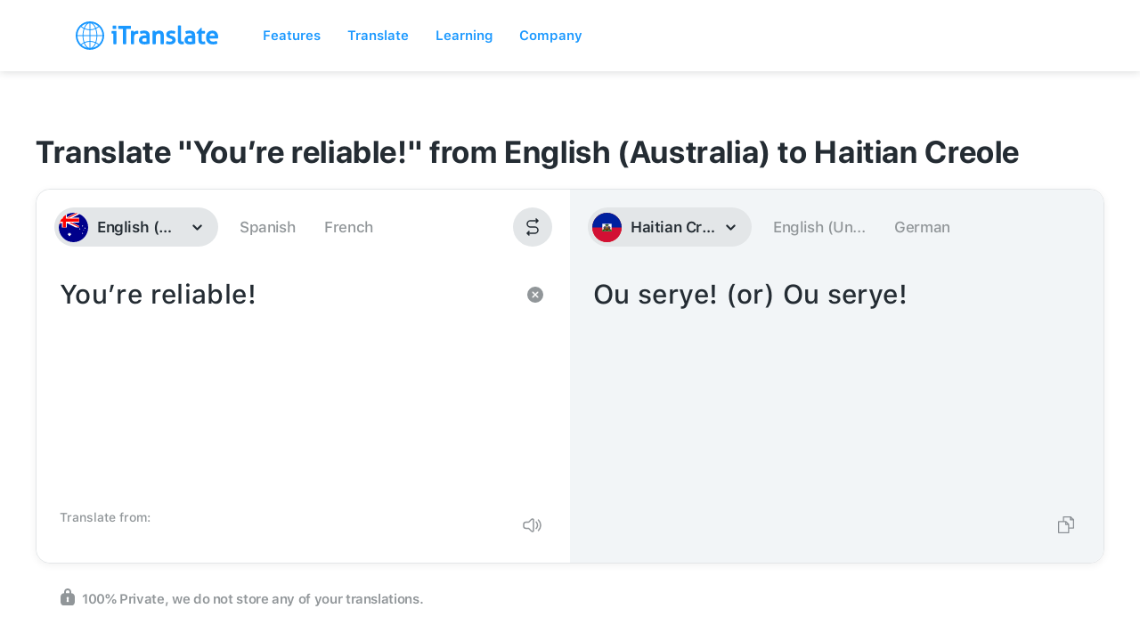

--- FILE ---
content_type: image/svg+xml
request_url: https://itranslate-webapp-production.web.app/images/ht.svg
body_size: 8981
content:
<svg xmlns="http://www.w3.org/2000/svg" xmlns:xlink="http://www.w3.org/1999/xlink" width="180" height="180" xmlns:v="https://vecta.io/nano"><style><![CDATA[.B{stroke-width:.5}.C{stroke:#000}.D{fill:#f1b517}.E{fill:#fff}.F{fill:#016a16}.G{fill:#d20014}.H{fill:#0a328c}.I{stroke:#d20014}.J{stroke:#0a328c}.K{stroke:#fff}.L{fill:#503200}]]></style><defs><circle id="A" cx="90" cy="90" r="90"/><path id="B" d="M101.428 100.06l-11.588.337-11.536.13-8.35 2.684c-2.416.5-2.102 1.284-3.97 1.702-1.498.335-1.67.44-2.55.498-.532.035-1.186.444-1.827.895v6.27h56.785v-5.963a11.18 11.18 0 0 0-1.802-.77c-.834-.283-1.396-.593-2.894-.928-1.87-.418-1.555-1.21-3.97-1.702-2.423-.492-8.297-3.152-8.297-3.152h0z"/><path id="C" d="M86.717 86.107l.838-.02 1.533 6.45-.327 2.032z"/><path id="D" d="M87.433 92.753l-2.576-6.923.96-.06 3.005 8.46z"/><path id="E" d="M85.144 90.328l-1.513-3.254.654-.138 2.76 5.404z"/><path id="F" d="M85.35 90.818l-6.862-7.5c-2.143 1.697-1.745 4.813-1.745 4.813l7.774 6.1.832-3.422z"/><path id="G" d="M89.317 94.94l-5.1-5.156c-2.152.075-.445 3.287-.336 3.69l5.426 4.64V94.94z"/><path id="H" d="M88.883 94.054L78.36 82.786l-.41.3L89.086 95.45z"/><path id="I" d="M77.752 82.063l-.23-.268.023-.535-2.17-1.382.97 2.184.74.134.23.268z"/><path id="J" d="M76.643 82.866c.37-.446.81-.892 1.594-1.315l.6.87-1.294 1.092-.9-.646z"/><path id="K" d="M75.487 84.767l.353.616c.218-.08 2.42-2.074 2.42-2.074l1.58-.05.454-.502c-1.16-1.248-2.25.178-2.25.178l-2.553 1.83z"/><path id="L" d="M76.747 85.804c.084-.55 1.126-1.928 1.277-1.977.782.235 1.51.685 2.3-1.102-.69.875-2.083-.016-2.083-.016l-.605.503.017.243-1.83 1.702.924.648z"/><path id="M" d="M82.35 92.803l-8.62-6.847c-1.476 1.502-.25 6.14-.25 6.14l8.426 4.565.443-3.857z"/><path id="N" d="M89.5 98.35l-7.09-5.68c-2.422.34-.518 3.904-.374 4.297l7.49 4.06-.024-2.677z"/><path id="O" d="M89.218 97.203l-15.332-11.51-.352.355L89.636 98.62z"/><path id="P" d="M73.157 85.084l-.275-.224-.074-.53-2.387-.997 1.35 1.988.752.008.276.224z"/><path id="Q" d="M72.21 86.06c.284-.5.636-1.013 1.333-1.562l.748.755-1.077 1.292-1.004-.485z"/><path id="R" d="M71.355 87.985l.095.636c.203-.113 2.137-2.236 2.137-2.236l1.552-.286.316-.5c-1.078-1.268-2.228.42-2.228.42l-1.872 1.967z"/><path id="S" d="M72.583 89.127c-.074-.59.73-2.318.873-2.39.928.276 1.736.692 2.077-1.24-.538.968-2.077.217-2.077.217l-.515.587.073.32-1.566 2.02 1.135.485z"/><path id="T" d="M81.734 96.99c-.115-.028-11.1-6.265-11.1-6.265-.8 1.35-.077 3.312.274 3.617.02.9-.36 1.384.424 3.263.232 1.222.797 2.348 1.62 3.016 1.003 3.85 4.933 4.11 6.448.974l2.344-4.606z"/><path id="U" d="M89.01 101.107l-7.53-4.413c-2.422.34.05 4.834.196 5.226l7.27 2.582.064-3.395z"/><path id="V" d="M87.746 99.508l-17-9.053-.3.403 17.943 9.988z"/><path id="W" d="M69.917 89.962l-.308-.18-.16-.513-2.52-.624 1.654 1.76.744-.106.31.18z"/><path id="X" d="M69.14 91.07a4.88 4.88 0 0 1 1.063-1.744l.862.634-.855 1.44-1.07-.328z"/><path id="Y" d="M68.46 93.11l.356.7c.184-.14 1.802-2.747 1.802-2.747l1.495-.492.28-.608c-1.2-1.11-2.1.805-2.1.805L68.46 93.11z"/><path id="Z" d="M70.063 94.102c-.12-.6.3-2.518.42-2.607.937.28 1.718.358 1.934-1.573-.544.917-1.997.572-1.997.572l-.426.65.1.227-1.235 2.37 1.214.36z"/><path id="a" d="M93.198 86.107l-.838-.02-1.533 6.45.327 2.032z"/><path id="b" d="M92.482 92.753l2.576-6.923-.96-.06-3.005 8.46z"/><path id="c" d="M94.772 90.328l1.513-3.254-.654-.138-2.76 5.404z"/><path id="d" d="M94.566 90.818l6.862-7.5c2.143 1.697 1.745 4.813 1.745 4.813l-7.774 6.1-.832-3.422z"/><path id="e" d="M90.6 94.94l5.1-5.156c2.152.075.445 3.287.336 3.69l-5.426 4.64V94.94z"/><path id="f" d="M91.032 94.054l10.523-11.27.41.3L90.83 95.45z"/><path id="g" d="M102.164 82.063l.23-.268-.023-.535 2.17-1.382-.97 2.184-.74.134-.23.268z"/><path id="h" d="M103.272 82.866c-.37-.446-.81-.892-1.594-1.315l-.6.87 1.294 1.092.9-.646z"/><path id="i" d="M104.43 84.767l-.353.616c-.218-.08-2.42-2.074-2.42-2.074l-1.58-.05-.454-.502c1.16-1.248 2.25.178 2.25.178l2.553 1.83z"/><path id="j" d="M103.17 85.804c-.084-.55-1.126-1.928-1.277-1.977-.782.235-1.51.685-2.3-1.102.69.875 2.083-.016 2.083-.016l.605.503-.017.243 1.83 1.702-.924.648z"/><path id="k" d="M97.564 92.803l8.62-6.847c1.476 1.502.25 6.14.25 6.14l-8.425 4.565-.444-3.857z"/><path id="l" d="M90.416 98.35l7.09-5.68c2.422.34.518 3.904.374 4.297l-7.49 4.06.024-2.677z"/><path id="m" d="M90.697 97.203l15.332-11.51.352.355L90.28 98.62z"/><path id="n" d="M106.758 85.084l.275-.224.074-.53 2.387-.997-1.35 1.988-.752.008-.276.224z"/><path id="o" d="M107.706 86.06c-.284-.5-.636-1.013-1.333-1.562l-.748.755 1.077 1.292 1.004-.485z"/><path id="p" d="M108.56 87.985l-.095.636c-.203-.113-2.137-2.236-2.137-2.236l-1.552-.286-.316-.5c1.078-1.268 2.228.42 2.228.42l1.872 1.967z"/><path id="q" d="M107.333 89.127c.074-.59-.73-2.318-.873-2.39-.928.276-1.736.692-2.077-1.24.538.968 2.077.217 2.077.217l.515.587-.073.32 1.566 2.02-1.135.485z"/><path id="r" d="M98.18 96.99c.115-.028 11.1-6.265 11.1-6.265.8 1.35.077 3.312-.274 3.617-.02.9.36 1.384-.424 3.263-.232 1.222-.797 2.348-1.62 3.016-1.003 3.85-4.933 4.11-6.448.974L98.18 96.99z"/><path id="s" d="M90.904 101.107l7.53-4.413c2.422.34-.05 4.834-.196 5.226l-7.27 2.582-.064-3.395z"/><path id="t" d="M92.17 99.508l17-9.053.3.403-17.943 9.988z"/><path id="u" d="M109.998 89.962l.308-.18.16-.513 2.52-.624-1.654 1.76-.744-.106-.31.18z"/><path id="v" d="M110.776 91.07a4.88 4.88 0 0 0-1.063-1.744l-.862.634.855 1.44 1.07-.328z"/><path id="w" d="M111.455 93.11l-.356.7c-.184-.14-1.802-2.747-1.802-2.747l-1.495-.492-.28-.608c1.2-1.11 2.1.805 2.1.805l1.836 2.342z"/><path id="x" d="M109.852 94.102c.12-.6-.3-2.518-.42-2.607-.937.28-1.718.358-1.934-1.573.544.917 1.997.572 1.997.572l.426.65-.1.227 1.235 2.37-1.214.36z"/><path id="y" d="M89.254 75.362l-.28 5.442h1.74l-.255-5.395 1.814-.254-.2-2.15-4.507.174.025 1.952z"/><path id="z" d="M89.9 73.14c-4.658-4.663-8.327-2.387-9.2-1.74.578.112 1.096-.247 1.364-.29-.168.212-.52.738-.52.738s1.44-.68 1.6-.618c-.208.166-.436.562-.436.562.107.04.917-.634 1.077-.646-.247.28-.323.917-.323.917l.702-.327c.182.13-.05.378.108.365 1.166-.096 2.806 1.066 3.032 1.423"/><path id="AA" d="M88.737 73.993C88.252 72.88 79.384 71 77.6 74.14c.698.176 1.366-.586 1.366-.586l-.06.703 1.183-.907-.425.937.94-.76-.03.76 1.153-1.26-.152.732 1.032-.44-.122.614"/><path id="AB" d="M88.343 74.168c-2.276-1.522-5.795-.497-5.795-.497-2.245 1.26-3.442 1.03-3.732 3.366.212-.088.82-.82.82-.82l.455.908.15-1.288.364.995.547-1.64.12 1.112.85-1.112.394.322.364-.85.334.556s.577-.35.91-.146l.637-.73.15.527.547-.644.212.468.546-.497-.03.35 1.882.03"/><path id="AC" d="M87.828 74.432c-1.586-.03-6.136 1.687-7.313 3.484l.758-.38.232.722.284-.722.06.556c.174-.434.37-.484.698-.03l.12-.673.182.644.303-.702s.19.76.304.73c0 0 .503-1.316.728-1.376l.06.82.304-.82.273.615.06-.878.304.673s.16-.662.394-.8l.455.4 2.027-1.456"/><path id="AD" d="M88.133 74.807c-2.113.8-4.002 3.707-3.857 4.936.938-1.165.737-1.004 1.156.336 0 0 .158-1.173.318-1.312l.275.868.103-1.135.28.013-.072-.712.42.32c-.098-.407-.203-.544.232-.893 0 0-.55.07-.116-.92l.405.39s-.072-.433.073-.6l1.5-.517"/><path id="AE" d="M88.337 75.024l-.798 1.52.41.118-.92.69.778-.08s-1.187.434-1.33 1.6l1.208-.533s-1.024 1.046-1.166 1.678l.695-.612s-.675.73-.573 1.836l.512-.572c-.123 1.342-.082 1.46.532 2.488 0 0-.164-1.58.02-1.777l1.35 1.402-.757-1.994s.84 1.264 1.35 1.145l-1.064-1.62 1.044.848-1.187-1.777 1.105.335s-.798-1.007-.736-1.64l.757.83s-.286-.947-.205-1.224l.39.08-.757-.87.512-.1-.06-.572.368-.118-.02-.632"/><path id="AF" d="M89.135 75.478c-1.3 1.777-.634 4.52-1.412 5.923"/><path id="AG" d="M90.025 73.14c4.658-4.663 8.327-2.387 9.2-1.74-.578.112-1.096-.247-1.364-.29a16.91 16.91 0 0 1 .519.738s-1.44-.68-1.6-.618c.208.166.436.562.436.562-.107.04-.917-.634-1.077-.646.247.28.323.917.323.917l-.702-.327c-.182.13.05.378-.108.365-1.166-.096-2.806 1.066-3.032 1.423"/><path id="AH" d="M91.178 73.993c.485-1.112 9.353-3.003 11.136.146-.698.176-1.366-.586-1.366-.586l.06.703-1.183-.907.425.937-.94-.76.03.76-1.153-1.26.152.732-1.032-.44.122.614"/><path id="AI" d="M91.572 74.168c2.276-1.522 5.795-.497 5.795-.497 2.245 1.26 3.442 1.03 3.732 3.366-.212-.088-.82-.82-.82-.82l-.455.908-.15-1.288-.364.995-.547-1.64-.12 1.112-.85-1.112-.394.322-.364-.85-.334.556s-.577-.35-.91-.146l-.637-.73-.15.527-.547-.644-.212.468-.546-.497.03.35-1.882.03"/><path id="AJ" d="M92.087 74.432c1.586-.03 6.136 1.687 7.313 3.484l-.758-.38-.232.722-.284-.722-.06.556c-.174-.434-.37-.484-.698-.03l-.12-.673-.182.644-.303-.702s-.19.76-.304.73c0 0-.503-1.316-.728-1.376l-.06.82-.304-.82-.273.615-.06-.878-.304.673s-.16-.662-.394-.8l-.455.4-2.027-1.456"/><path id="AK" d="M91.782 74.807c2.113.8 4.002 3.707 3.857 4.936-.938-1.165-.736-1.004-1.156.336 0 0-.158-1.173-.318-1.312l-.275.868-.103-1.135-.28.013.072-.712-.42.32c.098-.407.203-.544-.232-.893 0 0 .55.07.116-.92l-.405.39s.072-.433-.073-.6l-1.5-.517"/><path id="AL" d="M91.578 75.024l.798 1.52-.41.118.92.69-.778-.08s1.187.434 1.33 1.6l-1.208-.533s1.024 1.046 1.166 1.678l-.695-.612a2.54 2.54 0 0 0 .573 1.836l-.512-.572c.123 1.342.082 1.46-.532 2.488 0 0 .164-1.58-.02-1.777l-1.35 1.402.757-1.994s-.84 1.264-1.35 1.145l1.064-1.62-1.044.848 1.187-1.777-1.105.335s.798-1.007.736-1.64l-.757.83s.286-.947.205-1.224l-.39.08.757-.87-.512-.1.06-.572-.368-.118.02-.632"/><path id="AM" d="M90.78 75.478c1.3 1.777.634 4.52 1.412 5.923"/><path id="AN" d="M90.567 99.92l.712-8.535c-.001-2.02-.488-6.5-.488-6.5h-2.05l-.265 6.473c.06 2.57.712 8.563.712 8.563h1.38z"/><path id="AO" d="M90.235 74.96l-.592-.498.164-4.263.58.17z"/><path id="AP" d="M83.12 96.15c-.16-.296-.637-.51-1.2-.51s-1.037.215-1.196.51c-.037-.068-.06-.14-.06-.215 0-.4.562-.727 1.255-.727s1.255.325 1.255.727a.45.45 0 0 1-.056.215h0z"/><path id="AQ" d="M83.015 97.05c0 .78-.49 1.412-1.09 1.412s-1.09-.632-1.09-1.412v-.766h2.182v.766z"/><path id="AR" d="M81.676 96.645l-.186-1.978h.83l-.136 1.978z"/><path id="AS" d="M83.123 96.07c-.16.296-.637.51-1.2.51s-1.037-.215-1.196-.51c-.037.068-.06.14-.06.215 0 .4.562.727 1.255.727s1.255-.325 1.255-.727a.45.45 0 0 0-.056-.215h0z"/><path id="AT" d="M87.62 103.672l-4.236-1.313-1.846-3.153-6.536-.32.227 2.365 5.567 1.066.53.95 6.4 1.78z"/><path id="AU" d="M83.197 104.552l-6.69-9.84-.33.247 6.637 9.88z"/><path id="AV" d="M77.13 95.1l-.714-1.195c-.134-.22-.337-.294-.635-.137-.3.153-.262.455-.143.674l.66 1.11.833-.453z"/><path id="AW" d="M83.992 98.476l-13.498-1.372-.328 1.963 13.432 1.35z"/><path id="AX" d="M70.253 96.598l-.35 2.723h.57l.394-2.49z"/><path id="AY" d="M72.506 97.04l-.153 2.448.35.043.284-2.174z"/><path id="AZ" d="M81.65 98.096l-.328 2.3.656-.02.262-2.28z"/><path id="Aa" d="M83.662 98.16l-.467 2.66.743.108.212-1.4c.06.28.32.494.628.494.353 0 .64-.278.64-.62s-.288-.616-.64-.616a.59.59 0 0 0-.565.412l.14-.997-.7-.044z"/><path id="Ab" d="M78.8 98.59l-1.856 2.09.217.254 2.383-1.627z"/><path id="Ac" d="M74.474 103.8l1.856-2.09-.217-.254-2.383 1.627z"/><path id="Ad" d="M79.332 103.277l-2.258-1.746-.232.164 1.78 2.254z"/><path id="Ae" d="M73.763 99.248l2.3 1.687.278-.21-1.795-2.253z"/><path id="Af" d="M76.254 97.856l.22 2.744.308-.013.724-2.67z"/><path id="Ag" d="M77.005 104.513l-.22-2.744-.34-.032-.415 2.776z"/><path id="Ah" d="M80.04 100.816l-2.877.306-.044.274 2.9.38z"/><path id="Ai" d="M73.196 101.765l2.81-.444.06-.218-2.905-.325z"/><path id="Aj" d="M87.718 97.273l.693 3.532-.565.298-.608-3.78z"/><path id="Ak" d="M87.355 96.818c-.32-.134-.74.093-1.424-.775-1.127 1.033-.064 1.19.107 2.212.32.13.515-.794 1.38-.89l1.38-.122-.32-.436-1.124.01z"/><path id="Al" d="M87.815 97.51l-.128-1.054c-.14-.372-.6-.052-.6.165l.118.97.6-.083z"/><path id="Am" d="M85.437 102.06c.01-.24-.334-.454-.472-.46s-.44.28-.45.52v.6c.02.22.196.966.55 1.02.167.026.383-.24.383-.46l-.01-1.22zm-.98-1.638l.01.982c-.322.1-.272.35-.262.7l.01 2.863c-.114.2-.466.2-.632.348s-.145.438.612.628l.585.02c.892-.196 1.076-.49.63-.657-.238-.09-.55-.194-.67-.335l.02-.682.58.02c.155 0 .45-.39.46-.712l.004-1.482c-.02-.84-.652-.935-.828-.925l.013-.774-.532.002z"/><path id="An" d="M80.565 103.397c-.382-.154-.378.703-.378.703l.6.006c.263.12.475.506.307.695-.14.157-1.306-.265-1.385-.022.206 1.165 1.75 1.613 2.31 1.103.547-.5.685-1.83-1.1-2.177l-.364-.308z"/><path id="Ao" d="M66.13 99.608s-1.352-.022-1.594.073c-.097.038.34.495.25.67-.338.65-2.636.56-2.818.42-.31-.243 2.14-.452 2.157-.617.02-.2-.363-.688-.304-.993.077-.397 1.073-.544 1.073-.544l1.236.994z"/><path id="Ap" d="M67.94 100.83l-3.06-2.533s-.135-.143-.248-.02.04.26.04.26l3.158 2.61.1-.314z"/><path id="Aq" d="M70.888 103.33c-.054-.052-2.493-2.165-2.493-2.165l-.163-.617s-.377.255-.515.387-.352.49-.352.49l.683.03 2.157 1.976.683-.104z"/><path id="Ar" d="M79.52 105.805c.245 0 .444.192.444.43s-.2.43-.444.43-.444-.192-.444-.43.2-.43.444-.43"/><path id="As" d="M79.52 105.805c.245 0 .444.192.444.43s-.2.43-.444.43-.444-.192-.444-.43.2-.43.444-.43h0z"/><path id="At" d="M88.113 106.934c0 .1-.08.2-.18.2s-.18-.09-.18-.2.082-.2.18-.2.18.09.18.2h0zm-1.453-.056c0 .076-.072.138-.16.138s-.16-.062-.16-.138.072-.14.16-.14.16.062.16.14h0zm.746-.05c0 .118-.112.214-.25.214s-.248-.096-.248-.214.112-.215.248-.215.25.096.25.215h0zm-2.436-.007c0 .133-.124.24-.278.24s-.278-.107-.278-.24.125-.24.278-.24.278.107.278.24h0zm1.142.05c0 .105-.128.2-.284.2s-.284-.085-.284-.2.127-.2.284-.2.284.085.284.2h0zm-2.145-.118c0 .103-.14.187-.314.187s-.314-.084-.314-.187.14-.187.314-.187.314.084.314.187h0zm-1.093.13c0 .086-.117.155-.26.155s-.26-.07-.26-.155.117-.155.26-.155.26.07.26.155h0zm-.992-.1c0-.2-.46-.108-.46-.33 0-.247.703-.065.8.152.396-.358.566-.097.81.01.346-.513.772-.494 1.19-.118.24-.266.845-.178 1.054.118.4-.395.753-.298 1.03-.01.112-.208.275-.163.392-.012.212-.377.745-.264.97-.015.2-.22.403-.048.668.114.18-.167.467-.136.467.03 0 .173-.377.112-.377.284 0 .153.275.076.275.27 0 .152-.408.2-.47-.034-.138.263-.637.163-.686-.083a.47.47 0 0 1-.748-.035c-.172.14-.377.16-.472.02-.3.334-.833.265-1.013-.103l-.176.007c-.305.414-.78.223-.912-.006-.512.37-.817.253-1.103.01-.328.4-.828.372-.943 0-.22.16-.682.2-.682.01 0-.18.392-.115.392-.28h0z"/><path id="Au" d="M92.294 103.672l4.236-1.313 1.846-3.153 6.536-.32-.227 2.365-5.567 1.066-.53.95-6.4 1.78z"/><path id="Av" d="M96.718 104.552l6.69-9.84.33.247-6.637 9.88z"/><path id="Aw" d="M102.785 95.1l.714-1.195c.134-.22.337-.294.635-.137.3.153.262.455.143.674l-.66 1.11-.833-.453z"/><path id="Ax" d="M95.923 98.476l13.498-1.372.328 1.963-13.432 1.35z"/><path id="Ay" d="M109.662 96.598l.35 2.723h-.57l-.394-2.49z"/><path id="Az" d="M107.41 97.04l.153 2.448-.35.043-.284-2.174z"/><path id="BA" d="M98.264 98.096l.328 2.3-.656-.02-.262-2.28z"/><path id="BB" d="M96.254 98.16l.467 2.66-.743.108-.212-1.4c-.06.28-.32.494-.628.494-.353 0-.64-.278-.64-.62s.288-.616.64-.616a.59.59 0 0 1 .565.412l-.14-.997.7-.044z"/><path id="BC" d="M101.125 98.59l1.856 2.09-.217.254-2.382-1.627z"/><path id="BD" d="M105.44 103.8l-1.856-2.09.217-.254 2.383 1.627z"/><path id="BE" d="M100.583 103.277l2.258-1.746.232.164-1.78 2.254z"/><path id="BF" d="M106.152 99.248l-2.3 1.687-.278-.21 1.795-2.253z"/><path id="BG" d="M103.66 97.856l-.22 2.744-.308-.013-.724-2.67z"/><path id="BH" d="M102.91 104.513l.22-2.744.34-.032.415 2.776z"/><path id="BI" d="M99.875 100.816l2.877.306.044.274-2.9.38z"/><path id="BJ" d="M106.72 101.765l-2.81-.444-.06-.218 2.905-.325z"/><path id="BK" d="M92.197 97.273l-.693 3.532.565.298.608-3.78z"/><path id="BL" d="M92.56 96.818c.32-.134.74.093 1.424-.775 1.127 1.033.064 1.19-.107 2.212-.32.13-.515-.794-1.38-.89l-1.38-.122.32-.436 1.124.01z"/><path id="BM" d="M92.1 97.51l.128-1.054c.14-.372.6-.052.6.165l-.118.97-.6-.083z"/><path id="BN" d="M94.478 102.06c-.01-.24.334-.454.472-.46s.44.28.45.52v.6c-.02.22-.196.966-.55 1.02-.167.026-.383-.24-.383-.46l.01-1.22zm.98-1.638l-.01.982c.322.1.272.35.262.7l-.01 2.863c.114.2.466.2.632.348s.145.438-.612.628l-.585.02c-.892-.196-1.076-.49-.63-.657.238-.09.55-.194.67-.335l-.02-.682-.58.02c-.155 0-.45-.39-.46-.712l-.004-1.482c.02-.84.652-.935.828-.925l-.013-.774.532.002z"/><path id="BO" d="M99.35 103.397c.382-.154.378.703.378.703l-.6.006c-.263.12-.475.506-.307.695.14.157 1.306-.265 1.385-.022-.206 1.165-1.75 1.613-2.31 1.103-.547-.5-.685-1.83 1.1-2.177l.364-.308z"/><path id="BP" d="M113.786 99.608s1.352-.022 1.594.073c.097.038-.34.495-.25.67.338.65 2.636.56 2.818.42.31-.243-2.14-.452-2.157-.617-.02-.2.363-.688.304-.993-.077-.397-1.073-.544-1.073-.544l-1.236.994z"/><path id="BQ" d="M111.975 100.83l3.06-2.533s.135-.143.248-.02-.04.26-.04.26l-3.158 2.61-.1-.314z"/><path id="BR" d="M109.028 103.33c.054-.052 2.493-2.165 2.493-2.165l.163-.617s.377.255.515.387.352.49.352.49l-.683.03-2.157 1.976-.683-.104z"/><path id="BS" d="M100.395 105.805c-.245 0-.444.192-.444.43s.2.43.444.43.444-.192.444-.43-.2-.43-.444-.43"/><path id="BT" d="M100.395 105.805c-.245 0-.444.192-.444.43s.2.43.444.43.444-.192.444-.43-.2-.43-.444-.43h0z"/><path id="BU" d="M91.803 106.934c0 .1.08.2.18.2s.18-.09.18-.2-.082-.2-.18-.2-.18.09-.18.2h0zm1.453-.056c0 .076.072.138.16.138s.16-.062.16-.138-.072-.14-.16-.14-.16.062-.16.14h0zm-.746-.05c0 .118.112.214.25.214s.248-.096.248-.214-.112-.215-.248-.215-.25.096-.25.215h0zm2.436-.007c0 .133.124.24.278.24s.278-.107.278-.24-.125-.24-.278-.24-.278.107-.278.24h0zm-1.142.05c0 .105.128.2.284.2s.284-.085.284-.2-.127-.2-.284-.2-.284.085-.284.2h0zm2.145-.118c0 .103.14.187.314.187s.314-.084.314-.187-.14-.187-.314-.187-.314.084-.314.187h0zm1.093.13c0 .086.117.155.26.155s.26-.07.26-.155-.117-.155-.26-.155-.26.07-.26.155h0zm.992-.1c0-.2.46-.108.46-.33 0-.247-.703-.065-.8.152-.396-.358-.566-.097-.81.01-.346-.513-.772-.494-1.19-.118-.24-.266-.845-.178-1.054.118-.4-.395-.753-.298-1.03-.01-.112-.208-.275-.163-.392-.012-.212-.377-.745-.264-.97-.015-.2-.22-.403-.048-.668.114-.18-.167-.467-.136-.467.03 0 .173.377.112.377.284 0 .153-.275.076-.275.27 0 .152.408.2.47-.034.138.263.637.163.686-.083a.47.47 0 0 0 .748-.035c.172.14.377.16.472.02.3.334.833.265 1.013-.103l.176.007c.305.414.78.223.912-.006.512.37.817.253 1.103.01.328.4.828.372.943 0 .22.16.682.2.682.01 0-.18-.392-.115-.392-.28h0z"/><path id="BV" d="M89.902 99.43c-1.507 0-2.73.566-2.73 1.26 0 .12.034.234.1.343.326.377 1.384.652 2.64.652 1.174 0 2.175-.24 2.566-.58.098-.13.154-.268.154-.414 0-.695-1.223-1.26-2.73-1.26h0z"/><path id="BW" d="M87.17 100.79v.65l1.332 4.107 1.063-3.158 1.168 3.28.855-3.095 1.07 2.08V103.5l-.994-2.018-.356.08-.617 2.287-.868-2.162-.43-.014-.872 2.176-.997-2.62c-.226-.13-.356-.28-.356-.44h0z"/><path id="BX" d="M91.042 105.05l-.71.07.007.8.712-.07-.007-.8z"/><path id="BY" d="M88.12 104.913l-.007.787c.212.06.45.11.712.148v-.8c-.26-.037-.494-.085-.704-.145h0z"/><path id="BZ" d="M87.17 104.234v.8c0 .148.11.284.304.407l.014-.78c-.202-.125-.317-.266-.317-.417h0z"/><path id="Ba" d="M92.657 104.318l-.014.004c-.048.16-.227.3-.5.434l.004.787c.318-.147.51-.324.51-.518v-.707z"/><path id="Bb" d="M89.22 100.914l.094.75.572.023.14-.773h-.805z"/><path id="Bc" d="M91.68 100.732l-.547.148.035.706.52-.115-.007-.74z"/><path id="Bd" d="M88.438 99.587c-.155.046-.3.1-.433.158l.077.567.35-.11.007-.614z"/><path id="Be" d="M89.902 99.364l-.216.007.118.7.363-.007.143-.692-.408-.017z"/><path id="Bf" d="M91.506 99.614l-.073.62.415.146.046-.61a3.17 3.17 0 0 0-.387-.158h0z"/><path id="Bg" d="M87.596 101.28l.1-.773-.56-.304.017.88z"/><path id="Bh" d="M98.212 96.017c.5-.07 1.237.614 1.282 1.46.035.67-1.015.636-1.015.636-.053.275-.632.53-1.104.55-.457.02.125-.86.125-.86-.285-.755.09-1.65.09-1.65l.623-.137z"/><path id="Bi" d="M97.5 97.77l.48-.017s.037.248.125.258c.094.01.196-.24.196-.24l.73-.017"/><path id="Bj" d="M98.48 96.515c.408-.295.05-.888-.232-.893l-.66.017c-.3.007-.835.344-.766.635a.39.39 0 0 0 .499.326c.12-.02.376-.338.5-.343.165-.008.527.353.66.257h0z"/><path id="Bk" d="M69.678 105.83c0 .115-.096.207-.215.207s-.215-.092-.215-.207.097-.207.215-.207.215.092.215.207h0zm-1.133-.917c-.37.047-.44.473-.3.865l-4.473 1.443c-.058-.284.704-1.107.704-1.107.202.097.352.56.352.56.05-.947.983-1.577.983-1.577-.554-.073-2.24.58-2.44.848 0 0 .653-.073.754 0 0 0-1.285 1.387-1.342 1.8.2.45 2.416.787 2.416.787-.035.117-.652.56-.652.56.88.194 2.2-.43 2.608-.81 0 0-1.037-.086-1.844-.74 0 0 .167.407.067.602 0 0-1.26-.363-1.39-.572.004-.018 2.98-.79 4.42-1.2.053.257.34.744.683.63.224-.075.153-.52.07-.834a.46.46 0 0 0 .303.111.45.45 0 0 0 .46-.44c0-.245-.206-.444-.46-.444-.202 0-.37.127-.432.302-.058-.272-.207-.812-.485-.777h0z"/><path id="Bl" d="M115.84 106.73c.1-.22-.097-1.327-.097-1.327-.224.025-.53.41-.53.41.29-.907-.52-2.422-.52-2.422.547.114 2.367 1.877 2.462 2.194 0 0-.797-.284-.918-.25.13.904.755 1.323.99 1.793 0 0-1.035.227-.93 1.093l-.676.013c-.234-.29.09-.766.09-.766l-4.643-1.945c-.3-.125-.972-.43-.87-.79s1.2.15 1.483.24l4.16 1.76z"/><path id="Bm" d="M111.38 105.925l.546-1.004c.196-.263-.208-.552-.494-.214l-.61.916c-.273.502.3.64.56.3h0z"/><path id="Bn" d="M78.82 108.22l-.038-1.095-1.324.073-.076 1.192z"/><path id="Bo" d="M69.142 109.754l-1.77-.993c7.3.67 8.792-1.877 10.556-2.014 1.085-.085 1.254 1.2-.847.59l.543 1.345s-5.183 2.916-10.277 1.712l1.796-.64z"/><path id="Bp" d="M100.95 108.22l.038-1.095 1.62.037.076 1.193z"/><path id="Bq" d="M110.963 109.486l1.666-.91c-8.363.25-6.46-1.373-10.643-1.83-1.082-.118-1.894 1.272.847.59l-.544 1.345 1.316.001c2.85 1.876 6.694 2.044 9.24 1.44l-1.883-.638z"/></defs><g fill="none" fill-rule="evenodd"><mask id="Br" class="E"><use xlink:href="#A"/></mask><use fill="#de2910" xlink:href="#A"/><g mask="url(#Br)"><path fill="#d21034" d="M-60 180h300V0H-60z"/><path fill="#00209f" d="M-60 90h300v-90H-60z"/><path d="M61.607 67.37h56.785v45.205H61.607z" class="E"/><use xlink:href="#B" class="F"/><use xlink:href="#B" stroke="#016a16" class="B"/><use xlink:href="#C" class="D"/><use xlink:href="#C" class="B C"/><path d="M85.838 81.808l.572 4.97.613-.04z" class="E"/><path d="M85.838 81.808l.572 4.97.613-.04z" class="B C"/><use xlink:href="#D" class="D"/><use xlink:href="#D" class="B C"/><path d="M83.65 81.886l1.063 4.813h.86z" class="E"/><path d="M83.65 81.886l1.063 4.813h.86z" class="B C"/><use xlink:href="#E" class="D"/><use xlink:href="#E" class="B C"/><path d="M81.648 83.267l1.676 4.576h.86z" class="E"/><path d="M81.648 83.267l1.676 4.576h.86z" class="B C"/><use xlink:href="#F" class="H"/><use xlink:href="#F" class="B C"/><use xlink:href="#G" class="G"/><use xlink:href="#G" class="B C"/><use xlink:href="#H" class="D"/><use xlink:href="#H" class="B C"/><use xlink:href="#I" class="D"/><use xlink:href="#I" class="B C"/><use xlink:href="#J" class="D"/><use xlink:href="#J" class="B C"/><use xlink:href="#K" class="H"/><use xlink:href="#K" class="B J"/><use xlink:href="#L" class="G"/><use xlink:href="#L" class="B I"/><use xlink:href="#M" class="H"/><use xlink:href="#M" class="B C"/><use xlink:href="#N" class="G"/><use xlink:href="#N" class="B C"/><use xlink:href="#O" class="D"/><use xlink:href="#O" class="B C"/><use xlink:href="#P" class="D"/><use xlink:href="#P" class="B C"/><use xlink:href="#Q" class="D"/><use xlink:href="#Q" class="B C"/><use xlink:href="#R" class="H"/><use xlink:href="#R" class="B J"/><use xlink:href="#S" class="G"/><use xlink:href="#S" class="B I"/><use xlink:href="#T" class="H"/><use xlink:href="#T" class="B C"/><use xlink:href="#U" class="G"/><use xlink:href="#U" class="B C"/><use xlink:href="#V" class="D"/><use xlink:href="#V" class="B C"/><use xlink:href="#W" class="D"/><use xlink:href="#W" class="B C"/><use xlink:href="#X" class="D"/><use xlink:href="#X" class="B C"/><use xlink:href="#Y" class="H"/><use xlink:href="#Y" class="B J"/><use xlink:href="#Z" class="G"/><use xlink:href="#Z" class="B I"/><use xlink:href="#a" class="D"/><use xlink:href="#a" class="B C"/><path d="M94.077 81.808l-.572 4.97-.613-.04z" class="E"/><path d="M94.077 81.808l-.572 4.97-.613-.04z" class="B C"/><use xlink:href="#b" class="D"/><use xlink:href="#b" class="B C"/><path d="M96.264 81.886L95.2 86.7h-.86z" class="E"/><path d="M96.264 81.886L95.2 86.7h-.86z" class="B C"/><use xlink:href="#c" class="D"/><use xlink:href="#c" class="B C"/><path d="M98.267 83.267l-1.676 4.576h-.86z" class="E"/><path d="M98.267 83.267l-1.676 4.576h-.86z" class="B C"/><use xlink:href="#d" class="H"/><use xlink:href="#d" class="B C"/><use xlink:href="#e" class="G"/><use xlink:href="#e" class="B C"/><use xlink:href="#f" class="D"/><use xlink:href="#f" class="B C"/><use xlink:href="#g" class="D"/><use xlink:href="#g" class="B C"/><use xlink:href="#h" class="D"/><use xlink:href="#h" class="B C"/><use xlink:href="#i" class="H"/><use xlink:href="#i" class="B J"/><use xlink:href="#j" class="G"/><use xlink:href="#j" class="B I"/><use xlink:href="#k" class="H"/><use xlink:href="#k" class="B C"/><use xlink:href="#l" class="G"/><use xlink:href="#l" class="B C"/><use xlink:href="#m" class="D"/><use xlink:href="#m" class="B C"/><use xlink:href="#n" class="D"/><use xlink:href="#n" class="B C"/><use xlink:href="#o" class="D"/><use xlink:href="#o" class="B C"/><use xlink:href="#p" class="H"/><use xlink:href="#p" class="B J"/><use xlink:href="#q" class="G"/><use xlink:href="#q" class="B I"/><use xlink:href="#r" class="H"/><use xlink:href="#r" class="B C"/><use xlink:href="#s" class="G"/><use xlink:href="#s" class="B C"/><use xlink:href="#t" class="D"/><use xlink:href="#t" class="B C"/><use xlink:href="#u" class="D"/><use xlink:href="#u" class="B C"/><use xlink:href="#v" class="D"/><use xlink:href="#v" class="B C"/><use xlink:href="#w" class="H"/><use xlink:href="#w" class="B J"/><use xlink:href="#x" class="G"/><use xlink:href="#x" class="B I"/><use xlink:href="#y" class="F"/><use xlink:href="#y" stroke="#016a16" class="B"/><use xlink:href="#z" class="F"/><use xlink:href="#z" class="B C"/><use xlink:href="#AA" class="F"/><use xlink:href="#AA" class="B C"/><use xlink:href="#AB" class="F"/><use xlink:href="#AB" class="B C"/><use xlink:href="#AC" class="F"/><use xlink:href="#AC" class="B C"/><use xlink:href="#AD" class="F"/><use xlink:href="#AD" class="B C"/><use xlink:href="#AE" class="F"/><use xlink:href="#AE" class="B C"/><use xlink:href="#AF" class="F"/><use xlink:href="#AF" class="B C"/><use xlink:href="#AG" class="F"/><use xlink:href="#AG" class="B C"/><use xlink:href="#AH" class="F"/><use xlink:href="#AH" class="B C"/><use xlink:href="#AI" class="F"/><use xlink:href="#AI" class="B C"/><use xlink:href="#AJ" class="F"/><use xlink:href="#AJ" class="B C"/><use xlink:href="#AK" class="F"/><use xlink:href="#AK" class="B C"/><use xlink:href="#AL" class="F"/><use xlink:href="#AL" class="B C"/><use xlink:href="#AM" class="F"/><use xlink:href="#AM" class="B C"/><use xlink:href="#AN" class="D"/><use xlink:href="#AN" class="B C"/><path d="M88.604 85.172h2.376l-.28-1.6H88.98z" class="D"/><path d="M88.604 85.172h2.376l-.28-1.6H88.98z" class="B C"/><path d="M88.756 83.9h2.123l-.4-1.6H89.17z" class="D"/><path d="M88.756 83.9h2.123l-.4-1.6H89.17z" class="B C"/><path d="M88.893 82.593h1.77l-.3-1.6h-1.126z" class="D"/><path d="M88.893 82.593h1.77l-.3-1.6h-1.126z" class="B C"/><path d="M90.425 80.804h-1.238l-.125.578h1.465z" class="D"/><path d="M90.425 80.804h-1.238l-.125.578h1.465z" class="B C"/><path d="M90.68 98.62h-1.572" class="D"/><path d="M90.68 98.62h-1.572" class="B C"/><path d="M90.765 97.452H89" class="D"/><path d="M90.765 97.452H89" class="B C"/><path d="M90.998 96.266h-2.236" class="D"/><path d="M90.998 96.266h-2.236" class="B C"/><path d="M91.114 94.975h-2.34" class="D"/><path d="M91.114 94.975h-2.34" class="B C"/><path d="M91.13 93.683h-2.46" class="D"/><path d="M91.13 93.683h-2.46" class="B C"/><path d="M91.226 92.503h-2.67" class="D"/><path d="M91.226 92.503h-2.67" class="B C"/><path d="M91.232 91.428h-2.8" class="D"/><path d="M91.232 91.428h-2.8" class="B C"/><path d="M91.215 90.13h-2.8" class="D"/><path d="M91.215 90.13h-2.8" class="B C"/><path d="M91.122 88.85h-2.697" class="D"/><path d="M91.122 88.85h-2.697" class="B C"/><path d="M90.998 87.548h-2.44" class="D"/><path d="M90.998 87.548h-2.44" class="B C"/><path d="M90.88 86.373h-2.203" class="D"/><path d="M90.88 86.373h-2.203" class="B C"/><path d="M89.945 71.426c-.413-.194-1.347-.788-1.07-1.142l.428-.728c.607-1.366-.01-.837-.076-1.264-.062-.41 2.32-.09 2.354.838.01.256-.177.106-.15 1.567l-.453.875c-.34.032-.74-.008-1.033-.146" class="H"/><path d="M89.945 71.426c-.413-.194-1.347-.788-1.07-1.142l.428-.728c.607-1.366-.01-.837-.076-1.264-.062-.41 2.32-.09 2.354.838.01.256-.177.106-.15 1.567l-.453.875c-.34.032-.74-.008-1.033-.146h0z" class="B J"/><use xlink:href="#AO" class="D"/><use xlink:href="#AO" class="B C"/><path d="M91.003 71.548c.37-.217.614-.866.4-1.25-.6-.772-1.004-.454-2.027-.802-.204.217-.633.635-.54.947 1.345.634.823.094 1.268.173.24.043.395.327.9.932" class="G"/><path d="M91.003 71.548c.37-.217.614-.866.4-1.25-.6-.772-1.004-.454-2.027-.802-.204.217-.633.635-.54.947 1.345.634.823.094 1.268.173.24.043.395.327.9.932h0z" class="B I"/><use xlink:href="#AP" class="F"/><use xlink:href="#AP" class="B K"/><use xlink:href="#AQ" class="F"/><use xlink:href="#AQ" class="B K"/><path d="M81.923 95.5c.598 0 1.084.24 1.084.54s-.485.54-1.084.54-1.084-.24-1.084-.54.485-.54 1.084-.54" class="E"/><use xlink:href="#AR" class="F"/><use xlink:href="#AR" stroke="#f1b517" class="B"/><use xlink:href="#AS" class="F"/><use xlink:href="#AS" class="B K"/><use xlink:href="#AT" class="D"/><use xlink:href="#AT" class="B C"/><use xlink:href="#AU" class="L"/><use xlink:href="#AU" class="B C"/><use xlink:href="#AV" class="E"/><use xlink:href="#AV" class="B C"/><use xlink:href="#AW" class="D"/><use xlink:href="#AW" class="B C"/><use xlink:href="#AX" class="D"/><use xlink:href="#AX" class="B C"/><use xlink:href="#AY" class="D"/><use xlink:href="#AY" class="B C"/><use xlink:href="#AZ" class="D"/><use xlink:href="#AZ" class="B C"/><use xlink:href="#Aa" class="D"/><use xlink:href="#Aa" class="B C"/><use xlink:href="#Ab" class="D"/><use xlink:href="#Ab" class="B C"/><use xlink:href="#Ac" class="D"/><use xlink:href="#Ac" class="B C"/><use xlink:href="#Ad" class="D"/><use xlink:href="#Ad" class="B C"/><use xlink:href="#Ae" class="D"/><use xlink:href="#Ae" class="B C"/><use xlink:href="#Af" class="D"/><use xlink:href="#Af" class="B C"/><use xlink:href="#Ag" class="D"/><use xlink:href="#Ag" class="B C"/><use xlink:href="#Ah" class="D"/><use xlink:href="#Ah" class="B C"/><use xlink:href="#Ai" class="D"/><use xlink:href="#Ai" class="B C"/><path d="M76.616 100.394c.42 0 .762.33.762.735s-.34.735-.762.735-.762-.33-.762-.735.34-.735.762-.735" class="D"/><path d="M76.616 100.394c.42 0 .762.33.762.735s-.34.735-.762.735-.762-.33-.762-.735.34-.735.762-.735h0z" class="B C"/><path d="M79.854 101.13c0 1.724-1.45 3.124-3.24 3.124s-3.238-1.4-3.238-3.124 1.45-3.124 3.238-3.124 3.24 1.4 3.24 3.124m.808 0c0 2.155-1.813 3.904-4.047 3.904s-4.046-1.75-4.046-3.904 1.813-3.904 4.046-3.904 4.047 1.75 4.047 3.904" class="D"/><path d="M79.854 101.13c0 1.724-1.45 3.124-3.24 3.124s-3.238-1.4-3.238-3.124 1.45-3.124 3.238-3.124 3.24 1.4 3.24 3.124h0zm.808 0c0 2.155-1.813 3.904-4.047 3.904s-4.046-1.75-4.046-3.904 1.813-3.904 4.046-3.904 4.047 1.75 4.047 3.904h0z" class="B C"/><path d="M74.088 99.158l-.634-.478" class="D"/><path d="M74.088 99.158l-.634-.478" class="B C"/><path d="M78.62 98.696l.54-.552" class="D"/><path d="M78.62 98.696l.54-.552" class="B C"/><path d="M79.78 103.62l-.665-.523" class="D"/><path d="M79.78 103.62l-.665-.523" class="B C"/><path d="M74.088 104.218l.572-.612" class="D"/><path d="M74.088 104.218l.572-.612" class="B C"/><use xlink:href="#Aj" class="D"/><use xlink:href="#Aj" class="B C"/><use xlink:href="#Ak" class="E"/><use xlink:href="#Ak" class="B C"/><use xlink:href="#Al" class="E"/><use xlink:href="#Al" class="B C"/><use xlink:href="#Am" class="D"/><use xlink:href="#Am" class="B C"/><use xlink:href="#An" class="E"/><use xlink:href="#An" class="B C"/><path d="M80.922 103.714l-.175.383" class="E"/><path d="M80.922 103.714l-.175.383" class="B C"/><path d="M68.966 103.833l-.578-2.43" class="D"/><path d="M68.966 103.833l-.578-2.43" class="B C"/><path d="M69.667 103.693l-.887-1.892" class="D"/><path d="M69.667 103.693l-.887-1.892" class="B C"/><path d="M71.195 103.196l-2.002-1.075" class="D"/><path d="M71.195 103.196l-2.002-1.075" class="B C"/><path d="M72.062 102.977l-3.715-1.613" class="D"/><path d="M72.062 102.977l-3.715-1.613" class="B C"/><use xlink:href="#Ao" class="G"/><use xlink:href="#Ao" class="B I"/><use xlink:href="#Ap" class="L"/><use xlink:href="#Ap" class="B C"/><use xlink:href="#Aq" class="D"/><use xlink:href="#Aq" class="B C"/><use xlink:href="#Ar" class="D"/><use xlink:href="#As" class="B C"/><use xlink:href="#Ar" x="-1.135" y="-0.805" class="D"/><use xlink:href="#As" x="-1.135" y="-0.805" class="B C"/><use xlink:href="#Ar" x="-2.665" y="-0.278" class="D"/><use xlink:href="#As" x="-2.665" y="-0.278" class="B C"/><use xlink:href="#Ar" x="-5.028" y="0.233" class="D"/><use xlink:href="#As" x="-5.028" y="0.233" class="B C"/><use xlink:href="#Ar" x="-6.028" y="0.35" class="D"/><use xlink:href="#As" x="-6.028" y="0.35" class="B C"/><use xlink:href="#Ar" x="-7.012" y="0.35" class="D"/><use xlink:href="#As" x="-7.012" y="0.35" class="B C"/><use xlink:href="#Ar" x="-8.012" y="0.321" class="D"/><use xlink:href="#As" x="-8.012" y="0.321" class="B C"/><use xlink:href="#Ar" x="-7.527" y="-0.439" class="D"/><use xlink:href="#As" x="-7.527" y="-0.439" class="B C"/><use xlink:href="#Ar" x="-6.558" y="-0.405" class="D"/><use xlink:href="#As" x="-6.558" y="-0.405" class="B C"/><use xlink:href="#Ar" x="-5.634" y="-0.512" class="D"/><use xlink:href="#As" x="-5.634" y="-0.512" class="B C"/><use xlink:href="#Ar" x="-6.103" y="-1.257" class="D"/><use xlink:href="#As" x="-6.103" y="-1.257" class="B C"/><use xlink:href="#Ar" x="-7.012" y="-1.272" class="D"/><use xlink:href="#As" x="-7.012" y="-1.272" class="B C"/><use xlink:href="#At" class="D"/><use xlink:href="#At" class="B C"/><use xlink:href="#Au" class="D"/><use xlink:href="#Au" class="B C"/><use xlink:href="#Av" class="L"/><use xlink:href="#Av" class="B C"/><use xlink:href="#Aw" class="E"/><use xlink:href="#Aw" class="B C"/><use xlink:href="#Ax" class="D"/><use xlink:href="#Ax" class="B C"/><use xlink:href="#Ay" class="D"/><use xlink:href="#Ay" class="B C"/><use xlink:href="#Az" class="D"/><use xlink:href="#Az" class="B C"/><use xlink:href="#BA" class="D"/><use xlink:href="#BA" class="B C"/><use xlink:href="#BB" class="D"/><use xlink:href="#BB" class="B C"/><use xlink:href="#BC" class="D"/><use xlink:href="#BC" class="B C"/><use xlink:href="#BD" class="D"/><use xlink:href="#BD" class="B C"/><use xlink:href="#BE" class="D"/><use xlink:href="#BE" class="B C"/><use xlink:href="#BF" class="D"/><use xlink:href="#BF" class="B C"/><use xlink:href="#BG" class="D"/><use xlink:href="#BG" class="B C"/><use xlink:href="#BH" class="D"/><use xlink:href="#BH" class="B C"/><use xlink:href="#BI" class="D"/><use xlink:href="#BI" class="B C"/><use xlink:href="#BJ" class="D"/><use xlink:href="#BJ" class="B C"/><path d="M103.3 100.394c-.42 0-.762.33-.762.735s.34.735.762.735.762-.33.762-.735-.34-.735-.762-.735" class="D"/><path d="M103.3 100.394c-.42 0-.762.33-.762.735s.34.735.762.735.762-.33.762-.735-.34-.735-.762-.735h0z" class="B C"/><path d="M100.06 101.13c0 1.724 1.45 3.124 3.24 3.124s3.238-1.4 3.238-3.124-1.45-3.124-3.238-3.124-3.24 1.4-3.24 3.124m-.808 0c0 2.155 1.813 3.904 4.047 3.904s4.046-1.75 4.046-3.904-1.813-3.904-4.046-3.904-4.047 1.75-4.047 3.904" class="D"/><path d="M100.06 101.13c0 1.724 1.45 3.124 3.24 3.124s3.238-1.4 3.238-3.124-1.45-3.124-3.238-3.124-3.24 1.4-3.24 3.124h0zm-.808 0c0 2.155 1.813 3.904 4.047 3.904s4.046-1.75 4.046-3.904-1.813-3.904-4.046-3.904-4.047 1.75-4.047 3.904h0z" class="B C"/><path d="M105.827 99.158l.634-.478" class="D"/><path d="M105.827 99.158l.634-.478" class="B C"/><path d="M101.295 98.696l-.54-.552" class="D"/><path d="M101.295 98.696l-.54-.552" class="B C"/><path d="M100.135 103.62l.665-.523" class="D"/><path d="M100.135 103.62l.665-.523" class="B C"/><path d="M105.827 104.218l-.572-.612" class="D"/><path d="M105.827 104.218l-.572-.612" class="B C"/><use xlink:href="#BK" class="D"/><use xlink:href="#BK" class="B C"/><use xlink:href="#BL" class="E"/><use xlink:href="#BL" class="B C"/><use xlink:href="#BM" class="E"/><use xlink:href="#BM" class="B C"/><use xlink:href="#BN" class="D"/><use xlink:href="#BN" class="B C"/><use xlink:href="#BO" class="E"/><use xlink:href="#BO" class="B C"/><path d="M98.993 103.714l.175.383" class="E"/><path d="M98.993 103.714l.175.383" class="B C"/><path d="M110.95 103.833l.578-2.43" class="D"/><path d="M110.95 103.833l.578-2.43" class="B C"/><path d="M110.248 103.693l.887-1.892" class="D"/><path d="M110.248 103.693l.887-1.892" class="B C"/><path d="M108.72 103.196l2.002-1.075" class="D"/><path d="M108.72 103.196l2.002-1.075" class="B C"/><path d="M107.853 102.977l3.715-1.613" class="D"/><path d="M107.853 102.977l3.715-1.613" class="B C"/><use xlink:href="#BP" class="G"/><use xlink:href="#BP" class="B I"/><use xlink:href="#BQ" class="L"/><use xlink:href="#BQ" class="B C"/><use xlink:href="#BR" class="D"/><use xlink:href="#BR" class="B C"/><use xlink:href="#BS" class="D"/><use xlink:href="#BT" class="B C"/><use xlink:href="#BS" x="1.135" y="-0.805" class="D"/><use xlink:href="#BT" x="1.135" y="-0.805" class="B C"/><use xlink:href="#BS" x="2.665" y="-0.278" class="D"/><use xlink:href="#BT" x="2.665" y="-0.278" class="B C"/><use xlink:href="#BS" x="5.028" y="0.233" class="D"/><use xlink:href="#BT" x="5.028" y="0.233" class="B C"/><use xlink:href="#BS" x="6.028" y="0.35" class="D"/><use xlink:href="#BT" x="6.028" y="0.35" class="B C"/><use xlink:href="#BS" x="7.013" y="0.35" class="D"/><use xlink:href="#BT" x="7.013" y="0.35" class="B C"/><use xlink:href="#BS" x="8.012" y="0.321" class="D"/><use xlink:href="#BT" x="8.012" y="0.321" class="B C"/><use xlink:href="#BS" x="7.527" y="-0.439" class="D"/><use xlink:href="#BT" x="7.527" y="-0.439" class="B C"/><use xlink:href="#BS" x="6.558" y="-0.405" class="D"/><use xlink:href="#BT" x="6.558" y="-0.405" class="B C"/><use xlink:href="#BS" x="5.635" y="-0.512" class="D"/><use xlink:href="#BT" x="5.635" y="-0.512" class="B C"/><use xlink:href="#BS" x="6.105" y="-1.257" class="D"/><use xlink:href="#BT" x="6.105" y="-1.257" class="B C"/><use xlink:href="#BS" x="7.013" y="-1.272" class="D"/><use xlink:href="#BT" x="7.013" y="-1.272" class="B C"/><use xlink:href="#BU" class="D"/><use xlink:href="#BU" class="B C"/><use xlink:href="#BV" class="H"/><use xlink:href="#BV" class="B J"/><path d="M92.656 100.79v4.235c0 .497-1.23.9-2.743.9s-2.744-.403-2.744-.9v-4.235c0 .497 1.23.9 2.744.9s2.743-.403 2.743-.9" class="D"/><path d="M92.656 100.79v4.235c0 .497-1.23.9-2.743.9s-2.744-.403-2.744-.9v-4.235c0 .497 1.23.9 2.744.9s2.743-.403 2.743-.9h0z" class="B C"/><use xlink:href="#BW" class="G"/><use xlink:href="#BW" class="B I"/><path d="M92.656 104.233v.79c0 .496-1.23.9-2.743.9s-2.744-.403-2.744-.9v-.79c0 .497 1.23.9 2.744.9s2.743-.403 2.743-.9" class="H"/><path d="M92.656 104.233v.79c0 .496-1.23.9-2.743.9s-2.744-.403-2.744-.9v-.79c0 .497 1.23.9 2.744.9s2.743-.403 2.743-.9h0z" class="B J"/><use xlink:href="#BX" class="D"/><use xlink:href="#BX" class="B C"/><use xlink:href="#BY" class="D"/><use xlink:href="#BY" class="B C"/><use xlink:href="#BZ" class="D"/><use xlink:href="#BZ" class="B C"/><use xlink:href="#Ba" class="D"/><g class="B C"><use xlink:href="#Ba"/><path d="M92.656 100.816v4.207c0 .497-1.23.9-2.743.9s-2.744-.403-2.744-.9v-4.207"/></g><path d="M92.035 100.512c0 .3-.95.544-2.122.544s-2.123-.244-2.123-.544.95-.544 2.123-.544 2.122.244 2.122.544" class="E"/><path d="M92.035 100.512c0 .3-.95.544-2.122.544s-2.123-.244-2.123-.544.95-.544 2.123-.544 2.122.244 2.122.544h0z" class="B K"/><use xlink:href="#Bb" class="D"/><use xlink:href="#Bb" class="B C"/><use xlink:href="#Bc" class="D"/><use xlink:href="#Bc" class="B C"/><use xlink:href="#Bd" class="D"/><use xlink:href="#Bd" class="B C"/><use xlink:href="#Be" class="D"/><use xlink:href="#Be" class="B C"/><use xlink:href="#Bf" class="D"/><use xlink:href="#Bf" class="B C"/><use xlink:href="#Bg" class="D"/><use xlink:href="#Bg" class="B C"/><path d="M92.638 101.113l.025-.773-.526.157z" class="D"/><path d="M92.638 101.113l.025-.773-.526.157z" class="B C"/><use xlink:href="#Bh" class="D"/><use xlink:href="#Bh" class="B C"/><use xlink:href="#Bi" class="D"/><use xlink:href="#Bi" class="B C"/><use xlink:href="#Bj" class="G"/><use xlink:href="#Bj" stroke="#f1b517" class="B"/><use xlink:href="#Bk" class="D"/><use xlink:href="#Bk" class="B C"/><use xlink:href="#Bl" class="D"/><use xlink:href="#Bl" class="B C"/><use xlink:href="#Bm" class="D"/><use xlink:href="#Bm" class="B C"/><use xlink:href="#Bn" class="E"/><use xlink:href="#Bn" class="B C"/><use xlink:href="#Bo" class="E"/><use xlink:href="#Bo" class="B C"/><use xlink:href="#Bp" class="E"/><use xlink:href="#Bp" class="B C"/><use xlink:href="#Bq" class="E"/><use xlink:href="#Bq" class="B C"/><path d="M77.05 107.345v1.892s4.637 1.72 12.91 1.72c8.3 0 12.91-1.72 12.91-1.72v-1.892s-3.51 1.617-12.91 1.617c-9.367 0-12.91-1.617-12.91-1.617" class="E"/><path d="M77.05 107.345v1.892s4.637 1.72 12.91 1.72c8.3 0 12.91-1.72 12.91-1.72v-1.892s-3.51 1.617-12.91 1.617c-9.367 0-12.91-1.617-12.91-1.617h0z" class="B C"/><path d="M101.11 109.54l-.4-1.388 1.04-.28.047.164-.85.23.123.425.796-.214.047.163-.796.214.137.473.883-.238.047.164-1.073.29zm-.55-.392l.204.005c-.005.16-.05.294-.137.397a.62.62 0 0 1-.357.203c-.157.034-.292.03-.404-.01a.61.61 0 0 1-.287-.219.97.97 0 0 1-.165-.36.82.82 0 0 1-.002-.402c.032-.122.096-.223.2-.302a.75.75 0 0 1 .334-.161c.146-.032.277-.023.392.028s.21.136.278.257l-.18.085c-.058-.095-.124-.16-.2-.19a.41.41 0 0 0-.259-.017c-.112.024-.2.07-.263.14s-.1.15-.1.243a.83.83 0 0 0 .017.28c.028.12.07.22.127.3a.41.41 0 0 0 .215.163.5.5 0 0 0 .263.013c.108-.023.192-.073.253-.15s.09-.177.09-.3h0zm-2.36.157l.418-.073c.09-.016.157-.037.203-.063s.08-.062.098-.106.024-.088.016-.134c-.013-.067-.05-.118-.107-.152s-.142-.042-.25-.023l-.465.082.088.47zm-.046.826l-.266-1.417.652-.114c.13-.023.233-.028.305-.014s.136.05.19.106a.41.41 0 0 1 .101.203c.02.1.001.19-.053.272s-.15.143-.288.186c.056.015.1.032.13.05.067.04.132.094.197.16l.328.34-.244.043-.25-.26-.177-.17a.45.45 0 0 0-.116-.078c-.032-.013-.064-.02-.096-.022-.023-.001-.06.004-.11.013l-.226.04.118.63-.194.034zm-1.568-.484c.025.172.093.3.203.386a.49.49 0 0 0 .383.099.48.48 0 0 0 .341-.2c.08-.113.107-.262.08-.445-.017-.116-.053-.214-.106-.295a.47.47 0 0 0-.208-.177.51.51 0 0 0-.274-.035.51.51 0 0 0-.337.187c-.086.106-.113.266-.082.48h0zm-.202.025c-.035-.237.004-.43.115-.583s.272-.242.48-.27c.136-.02.264-.004.383.043s.215.124.3.23.122.228.143.37.01.278-.034.4-.116.22-.218.295-.218.12-.346.137a.73.73 0 0 1-.388-.046.65.65 0 0 1-.288-.231.79.79 0 0 1-.137-.344h0zm-1.095.822l-.164-1.432 1-.106.02.17-.805.086.05.443.697-.074.02.17-.697.074.074.65-.196.02zm-1.753-.455l.505-.035-.185-.387-.127-.29a1.87 1.87 0 0 1-.06.28l-.133.433zm-.386.62l.466-1.477.212-.014.716 1.395-.225.016-.206-.424-.623.043-.13.446-.21.014zm-1.005.044l-.07-1.44.197-.01.062 1.27.734-.033.008.17-.932.042zm-1.465.034l-.02-1.27-.492.007-.002-.17 1.184-.016.002.17-.494.007.02 1.27-.197.003v-.001zm-.925.004l.003-1.44h.197l-.003 1.44-.197-.001zm-1.148-.606l.506.01-.148-.4-.1-.3a1.8 1.8 0 0 1-.086.274l-.173.42zm-.442.583l.602-1.43.213.004.583 1.452-.226-.004-.165-.44-.625-.012-.173.433-.21-.004zm-1.1-.047l.065-1.44 1.006.043-.008.17-.81-.034-.02.446.7.03-.007.17-.7-.03-.03.654-.197-.008zm-2.093-.146l.122-1.436.202.016.686 1.19.095-1.127.19.015-.122 1.436-.202-.016-.686-1.2-.095 1.13-.19-.015zm-1.385-.85c-.02.173.012.314.096.424s.2.173.344.19a.49.49 0 0 0 .383-.11c.107-.1.172-.227.194-.41.014-.116.005-.22-.025-.312s-.082-.165-.155-.22-.158-.09-.256-.1a.52.52 0 0 0-.375.099c-.11.08-.18.23-.205.445h0zm-.202-.025c.028-.238.116-.416.264-.536a.7.7 0 0 1 .536-.145c.137.016.257.06.36.136a.62.62 0 0 1 .22.292c.044.12.058.25.04.394s-.063.272-.137.38-.17.185-.29.232-.242.063-.37.05a.72.72 0 0 1-.363-.139.63.63 0 0 1-.218-.294c-.043-.12-.058-.24-.043-.367h0zm-.563.63l.205-1.427.196.026-.205 1.427-.196-.026zm-1.525-.23l.24-1.42.2.03.585 1.238.19-1.116.187.03-.24 1.422-.2-.032-.585-1.24-.19 1.118-.187-.03zm-.218-1.506l.194.038-.172.815a.97.97 0 0 1-.121.328c-.05.077-.125.133-.223.17s-.218.04-.36.01a.72.72 0 0 1-.322-.134c-.077-.062-.126-.14-.145-.235s-.013-.215.02-.365l.172-.815.194.038-.172.815c-.026.123-.034.215-.022.278s.043.115.094.158.118.073.2.09c.143.028.25.017.325-.034s.13-.164.166-.34l.172-.815zm-1.995.094l.023-.272.06-.234.203.05-.06.233-.116.25-.11-.027zm-1.342.6l.41-1.386.2.052-.36 1.222.707.194-.048.164-.898-.247z" fill="#000"/></g></g></svg>